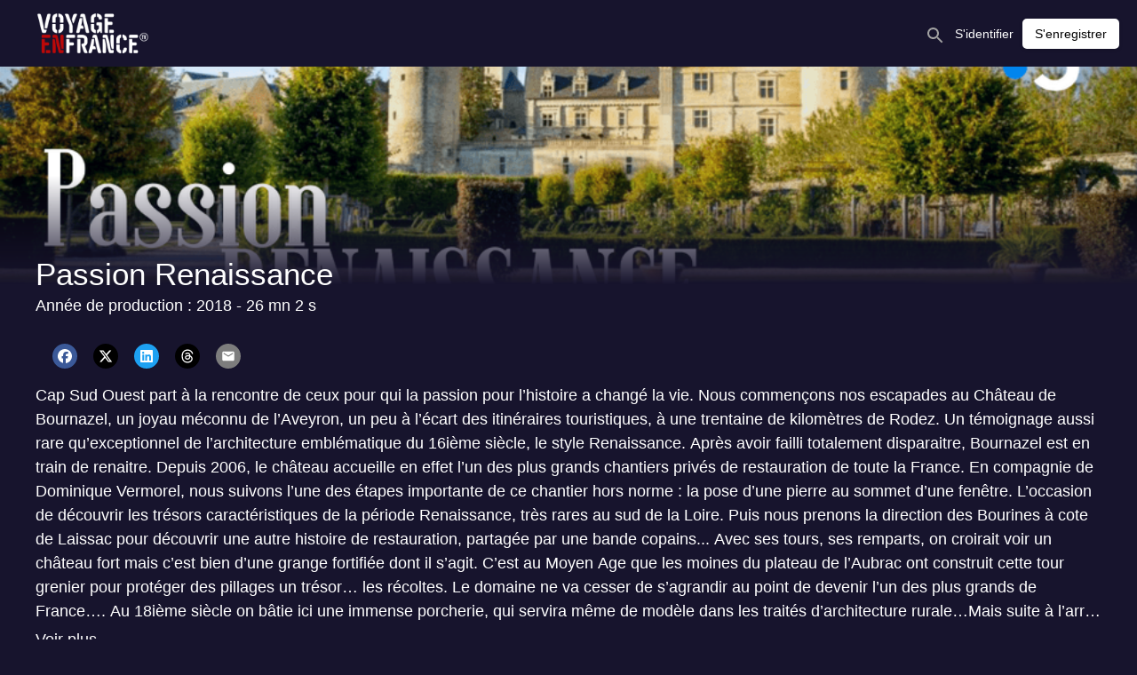

--- FILE ---
content_type: text/html
request_url: https://www.voyageenfrance.tv/content/passion-renaissance
body_size: 51824
content:
<!doctype html>
<html lang="fr">
  <head>
    <meta charset="utf-8" />
    <meta name="viewport"           content="width=device-width,initial-scale=1.0" />
    <meta property="og:type"        content="article" />
    <meta name="google" value="notranslate" />
    
    <link rel="icon" href="https://production.content.okast.tv/c8da31b9-4185-4843-9635-d45dab43e345/storefront_projects/153effbb-98cf-4a18-8008-ca12a7777acc/favicon.9EEA4CDD787F9793967E2A3570641E4F866BFA879CFF4C6DC5AB8EB71C3C8679.fr.png">
    <title>Passion Renaissance</title>
<link rel="canonical" href="https://www.voyageenfrance.tv/content/passion-renaissance" />
<meta name="description" content="Cap Sud Ouest : Passion Renaissance" />
<meta property="og:url" content="https://www.voyageenfrance.tv/content/passion-renaissance" />
<meta property="og:title" content="Passion Renaissance" />
<meta property="og:description" content="Cap Sud Ouest : Passion Renaissance" />
<meta property="og:image" content="https://production.content.okast.tv/c8da31b9-4185-4843-9635-d45dab43e345/medias/e1536850-d7ca-4d61-853d-1541cda87343/default_fr_2024.11.26_15.47.44/original.png" />
<meta property="og:image:url" content="https://production.content.okast.tv/c8da31b9-4185-4843-9635-d45dab43e345/medias/e1536850-d7ca-4d61-853d-1541cda87343/default_fr_2024.11.26_15.47.44/original.png" />
<meta property="og:image:secure_url" content="https://production.content.okast.tv/c8da31b9-4185-4843-9635-d45dab43e345/medias/e1536850-d7ca-4d61-853d-1541cda87343/default_fr_2024.11.26_15.47.44/original.png" />
<meta name="twitter:card" content="summary" />
<meta name="twitter:title" content="Passion Renaissance" />
<meta name="twitter:description" content="Cap Sud Ouest : Passion Renaissance" />
<meta name="twitter:image" content="https://production.content.okast.tv/c8da31b9-4185-4843-9635-d45dab43e345/medias/e1536850-d7ca-4d61-853d-1541cda87343/default_fr_2024.11.26_15.47.44/original.png" />

    
    
    <style>
      html, body { margin: 0; padding: 0; }
      #app-loader {
        width: 100%;
        height: 100%;
        background-color: #17142D;
        position: absolute;
        display: flex;
        align-items: center;
        justify-content: center;
        z-index: 10000;
      }
    </style>
  </head>
  
  <!-- Google Tag Manager -->
  <script>(function(w,d,s,l,i){w[l]=w[l]||[];w[l].push({'gtm.start':
  new Date().getTime(),event:'gtm.js'});var f=d.getElementsByTagName(s)[0],
  j=d.createElement(s),dl=l!='dataLayer'?'&l='+l:'';j.async=true;j.src=
  'https://www.googletagmanager.com/gtm.js?id='+i+dl;f.parentNode.insertBefore(j,f);
  })(window,document,'script','dataLayer','G-XG4FQGNQQ9');</script>
  <!-- End Google Tag Manager -->
  
  <body>
    <script>
      var base_url='https://www.voyageenfrance.tv'
      var public_site=true
      var organization_uuid='4adb3561-11ae-4e85-97b4-95a51a4741ca'
      var project_uuid='153effbb-98cf-4a18-8008-ca12a7777acc'
      var redirect_url=''
      var site_architecture={"allow_multiple_playlists":false,"allow_upnext":false,"app_ids":{"android":null,"ios":null},"components":{"casting_page":[{"params":{"ratio":"round"},"type":"image_format","uuid":"92ab7ce7-811e-4005-ba1a-e233035be3d7"},{"params":{"content_types":"related_contents_as_director","content_uuid":"related_contents_as_director","display_dialog":true,"display_item_title":false,"display_title":true,"ratio":"carre"},"type":"mosaic","uuid":"849d1b6d-c843-42ce-bf01-670f939c42c9"},{"params":{"content_types":"related_contents_as_sale","content_uuid":"related_contents_as_sale","display_dialog":true,"display_item_title":false,"display_title":true,"ratio":"carre"},"type":"mosaic","uuid":"7ef7153a-e372-4c59-b0a4-96b2e743f1d3"},{"params":{"content_types":"related_contents_as_actor","content_uuid":"related_contents_as_actor","display_dialog":true,"display_item_title":false,"display_title":true,"ratio":"carre"},"type":"mosaic","uuid":"963ba818-d78a-424c-8db5-8cfbb4c809de"},{"params":{"content_types":"related_contents_as_producer","content_uuid":"related_contents_as_producer","display_dialog":true,"display_item_title":false,"display_title":true,"ratio":"carre"},"type":"mosaic","uuid":"5f3a87a8-d0cf-41e4-a652-3e70219a42a2"},{"params":{"content_types":"related_contents_as_contact","content_uuid":"related_contents_as_contact","display_dialog":true,"display_item_title":false,"display_title":true,"ratio":"carre"},"type":"mosaic","uuid":"3f548ba2-cc4f-442e-b16a-8da696c46810"},{"params":{"content_types":"related_contents_as_author","content_uuid":"related_contents_as_author","display_dialog":true,"display_item_title":false,"display_title":true,"ratio":"carre"},"type":"mosaic","uuid":"17b5ed13-e2d0-469c-8cfb-0f8f92c43c60"}],"content_page":[{"params":{"content_types":"similar_contents","content_uuid":"similar_contents","arrows_on_hover":true,"circular":true,"component_per_slides":5,"display_arrows":true,"display_dialog":true,"display_item_title":false,"display_title":true,"hasSidePreviews":true,"ratio":"169"},"type":"carousel","uuid":"67c7aa31-2253-48a8-867d-326519a729f6"},{"params":{"content_types":"collections_contents","content_uuid":"collections_contents","arrows_on_hover":true,"circular":true,"component_per_slides":6,"display_arrows":false,"display_dialog":true,"display_item_title":false,"display_title":true,"hasSidePreviews":false,"ratio":"169"},"type":"carousel","uuid":"59ef09af-7f99-4031-97c2-5633889af701"},{"params":{"ratio":"166"},"type":"image_format","uuid":"faf86103-39e6-4f0e-b212-e92592a03651"},{"params":{"display_custom_id":false,"share_facebook":true,"share_linkedin":true,"share_mail":true,"share_threads":true,"share_twitter":true},"type":"share","uuid":"946f7102-34a8-4093-8460-2dbd27cb980f"}],"footer":[{"params":{"data":[]},"type":"page_links","uuid":"7a99305d-256e-497d-86cb-8b5bc7088692"},{"params":{},"type":"lang","uuid":"39a30ed7-7d5e-4873-82c4-1ada7ad6b5d2"},{"params":{},"type":"text"},{"params":{"data":[]},"type":"social_links","uuid":"ec64804d-f2ab-4d89-9f98-0f4157957b0d"}],"header":[{"params":{},"type":"logo","uuid":"c98406a9-f705-4bd9-a6fa-16b0c486a536"},{"params":{},"type":"user","uuid":"ce5191cf-571a-41f7-bd89-e88b97760e1e"}],"home_page":[{"params":{"content_types":"smartlist","content_uuid":"6a1f7303-88fd-4b97-91f6-2a40113bf5d4","arrows_on_hover":true,"autoplay":true,"button_horizontal_position":"right","button_vertical_position":"bottom","circular":true,"component_per_slides":1,"display_arrows":false,"display_button":false,"display_dialog":false,"display_item_title":false,"display_order":{"enabled":true,"order":"updated_date"},"display_title":false,"hasSidePreviews":false,"interval":3000,"ratio":"166","row":"single"},"type":"carousel","uuid":"41526582-0644-49cb-b119-075a337be011"},{"params":{"content_types":"smartlist","content_uuid":"f3736695-163c-416e-b070-d68002a1bf48","arrows_on_hover":true,"autoplay":false,"circular":true,"component_per_slides":6,"display_arrows":true,"display_dialog":true,"display_item_title":false,"display_title":true,"hasSidePreviews":true,"interval":1000,"ratio":"169"},"type":"carousel","uuid":"430b38c4-8881-4319-bac0-c6b756194323"},{"params":{"content_types":"smartlist","content_uuid":"2006a1ce-d61a-4191-807c-6e9dc213baed","arrows_on_hover":true,"autoplay":false,"circular":true,"component_per_slides":4,"display_arrows":true,"display_button":false,"display_dialog":true,"display_item_title":false,"display_title":true,"hasSidePreviews":true,"interval":1000,"ratio":"169"},"type":"carousel","uuid":"2c460625-75a5-44ca-973d-5f813b1e326b"},{"params":{"content_types":"smartlist","content_uuid":"8e451275-4bcc-4ea5-8129-6e1c76967095","arrows_on_hover":true,"autoplay":false,"circular":true,"component_per_slides":6,"display_arrows":true,"display_button":false,"display_dialog":true,"display_item_title":false,"display_order":{"enabled":true,"order":"updated_date"},"display_title":true,"hasSidePreviews":true,"interval":1000,"ratio":"169"},"type":"carousel","uuid":"8ece04c3-a365-4fc4-9b34-fd4d44ef9d15"},{"params":{"content_types":"smartlist","content_uuid":"9d23eff4-b2cc-498b-b649-f7058caa0d85","arrows_on_hover":true,"autoplay":false,"circular":true,"component_per_slides":3,"display_arrows":true,"display_button":false,"display_dialog":true,"display_item_title":false,"display_title":true,"hasSidePreviews":true,"interval":1000,"ratio":"166"},"type":"carousel","uuid":"5729e035-61fe-42b6-8ad8-2c211fb18db2"},{"params":{"content_types":"smartlist","content_uuid":"8deae819-7752-4841-8cf2-b1afea0c5fe7","arrows_on_hover":true,"autoplay":false,"circular":true,"component_per_slides":4,"display_arrows":true,"display_description":false,"display_dialog":true,"display_item_title":false,"display_title":true,"hasSidePreviews":true,"interval":1000,"ratio":"169","row":"double","themeId":null},"type":"carousel","uuid":"fff5661e-c89d-4448-b775-ca463d0d42d5"},{"params":{"content_types":"smartlist","content_uuid":"d46a5338-a9a3-4b95-b429-651105558576","arrows_on_hover":true,"autoplay":false,"circular":true,"component_per_slides":4,"display_arrows":true,"display_button":false,"display_dialog":true,"display_item_title":false,"display_title":true,"hasSidePreviews":true,"interval":1000,"ratio":"169"},"type":"carousel","uuid":"ac9e7b58-330d-4c24-9249-8217679f345a"},{"params":{"content_types":"smartlist","content_uuid":"0a930d22-650e-45b2-a720-a480921d2113","arrows_on_hover":true,"autoplay":false,"circular":true,"component_per_slides":8,"display_arrows":true,"display_button":false,"display_dialog":true,"display_item_title":false,"display_title":true,"hasSidePreviews":true,"interval":1000,"ratio":"169"},"type":"carousel","uuid":"161efe28-bc6a-448e-8755-7ed56f3c4d72"},{"params":{"content_types":"smartlist","content_uuid":"57980258-4041-49ec-a0c6-3efcf4cdf345","arrows_on_hover":true,"autoplay":false,"circular":true,"component_per_slides":5,"display_arrows":true,"display_button":false,"display_dialog":true,"display_item_title":false,"display_title":true,"hasSidePreviews":true,"interval":1000,"ratio":"169"},"type":"carousel","uuid":"22fccf3b-ff9a-43e9-a506-b1fa305468a0"},{"params":{"content_types":"smartlist","content_uuid":"c8da2ace-528d-4010-a456-d45605e59223","arrows_on_hover":true,"circular":true,"component_per_slides":4,"display_arrows":true,"display_button":false,"display_dialog":true,"display_item_title":false,"display_title":true,"hasSidePreviews":true,"ratio":"169"},"type":"carousel","uuid":"97afee57-7351-4e13-9799-1e46cce55400"},{"params":{"content_types":"smartlist","content_uuid":"94a20cf4-d982-4fb8-af6f-4a712a890be6","arrows_on_hover":true,"autoplay":false,"circular":true,"component_per_slides":4,"display_arrows":true,"display_button":false,"display_dialog":true,"display_item_title":false,"display_title":true,"hasSidePreviews":true,"interval":1000,"ratio":"169"},"type":"carousel","uuid":"8be3237c-047d-478c-be1c-6ddaf5350e47"},{"params":{"content_types":"smartlist","content_uuid":"ab0fddeb-916d-40ab-bd59-c266386d01e7","arrows_on_hover":true,"autoplay":false,"circular":true,"component_per_slides":5,"display_arrows":true,"display_button":false,"display_dialog":true,"display_item_title":false,"display_title":true,"hasSidePreviews":true,"interval":1000,"ratio":"34"},"type":"carousel","uuid":"e3d76997-53f0-4cdd-8455-3922079513eb"},{"params":{"content_types":"smartlist","content_uuid":"45f5e927-32fa-4860-9d94-7a99cc30714a","arrows_on_hover":true,"circular":true,"component_per_slides":5,"display_arrows":true,"display_button":false,"display_dialog":true,"display_item_title":false,"display_title":true,"hasSidePreviews":true,"ratio":"169"},"type":"carousel","uuid":"11107769-54ce-43b0-9a16-89d025fa8f16"},{"params":{"content_types":"smartlist","content_uuid":"bfd45126-0935-43be-9ae1-026876a3de85","arrows_on_hover":true,"autoplay":false,"circular":true,"component_per_slides":4,"display_arrows":true,"display_button":false,"display_dialog":true,"display_item_title":false,"display_title":true,"hasSidePreviews":true,"interval":1000,"ratio":"169"},"type":"carousel","uuid":"ecdd64c8-3e7b-4a7d-9256-7cf86f743295"},{"params":{"content_types":"smartlist","content_uuid":"f35d1fc6-e196-4a45-bc68-cd4afcac047d","arrows_on_hover":true,"autoplay":false,"circular":true,"component_per_slides":4,"display_arrows":true,"display_button":false,"display_dialog":true,"display_item_title":false,"display_title":true,"hasSidePreviews":true,"interval":1000,"ratio":"169"},"type":"carousel","uuid":"2f5046ef-cfdd-41a1-8361-ab3f9606988c"},{"params":{"content_types":"smartlist","content_uuid":"eb4523d1-aee5-4fe1-a4a3-e02a201c1d3c","arrows_on_hover":true,"autoplay":false,"circular":true,"component_per_slides":6,"display_arrows":true,"display_dialog":true,"display_item_title":false,"display_title":true,"hasSidePreviews":true,"interval":1000,"ratio":"169","themeId":null},"type":"carousel","uuid":"7bd5dd30-5ba8-4265-a841-e4c5e1a907ed"},{"params":{"content_types":"smartlist","content_uuid":"86b2d60a-821a-4036-9386-8db6d4167e60","arrows_on_hover":true,"autoplay":false,"circular":true,"component_per_slides":6,"display_arrows":true,"display_dialog":true,"display_item_title":false,"display_title":true,"hasSidePreviews":true,"interval":1000,"ratio":"169"},"type":"carousel","uuid":"58fc492c-ea87-4f63-9208-2b806688ec97"},{"params":{"content_types":"smartlist","content_uuid":"3201b03e-2e1b-42d1-9c52-a8d8e63f5575","arrows_on_hover":true,"autoplay":false,"circular":true,"component_per_slides":3,"display_arrows":true,"display_button":false,"display_dialog":true,"display_item_title":false,"display_title":true,"hasSidePreviews":true,"interval":1000,"ratio":"166"},"type":"carousel","uuid":"22be9d8b-30cc-4ab4-beb0-f49cbc900725"},{"params":{"content_types":"smartlist","content_uuid":"4d69f3b9-b9b5-435b-a262-7a8fbfc0ad6c","arrows_on_hover":true,"autoplay":false,"circular":true,"component_per_slides":5,"display_arrows":true,"display_button":false,"display_dialog":true,"display_item_title":false,"display_title":true,"hasSidePreviews":true,"interval":1000,"ratio":"carre"},"type":"carousel","uuid":"a100de68-4657-4d8d-90c4-fe1bff5e14e4"},{"params":{"content_types":"smartlist","content_uuid":"09181b6a-5ff2-4022-8d42-3e5b6d9e5c92","arrows_on_hover":true,"autoplay":false,"circular":true,"component_per_slides":5,"display_arrows":true,"display_button":false,"display_dialog":true,"display_item_title":false,"display_title":true,"hasSidePreviews":true,"interval":1000,"ratio":"carre"},"type":"carousel","uuid":"fe41d501-a4ee-41be-810d-a0111778d877"},{"params":{"content_types":"smartlist","content_uuid":"bd854705-f61e-4544-9a1d-f4e37c3c4326","arrows_on_hover":true,"autoplay":false,"circular":true,"component_per_slides":5,"display_arrows":true,"display_button":false,"display_dialog":true,"display_item_title":false,"display_title":true,"hasSidePreviews":true,"interval":1000,"ratio":"169"},"type":"carousel","uuid":"4c16dcde-3634-4d0e-a0f7-fefddb182179"},{"params":{"content_types":"smartlist","content_uuid":"eae22e67-cef9-4605-9480-b0c3a77b6d76","arrows_on_hover":true,"autoplay":false,"circular":true,"component_per_slides":4,"display_arrows":true,"display_button":false,"display_dialog":true,"display_item_title":false,"display_title":true,"hasSidePreviews":true,"interval":1000,"ratio":"169"},"type":"carousel","uuid":"3d71257b-44d3-47f8-8c57-a40b9107033b"},{"params":{"content_types":"smartlist","content_uuid":"d568d0ad-0645-4b3f-981f-fcfda089299c","arrows_on_hover":true,"autoplay":false,"circular":true,"component_per_slides":3,"display_arrows":true,"display_button":false,"display_dialog":true,"display_item_title":false,"display_title":true,"hasSidePreviews":true,"interval":1000,"ratio":"169"},"type":"carousel","uuid":"989c6a5b-ea69-413f-8821-93c702314703"},{"params":{"content_types":"smartlist","content_uuid":"a4e46e95-1c2e-417c-95d3-6aee8bfc70e0","arrows_on_hover":true,"autoplay":false,"circular":true,"component_per_slides":3,"display_arrows":true,"display_button":false,"display_dialog":true,"display_item_title":false,"display_order":{"enabled":true,"order":"random_display"},"display_title":true,"hasSidePreviews":true,"interval":1000,"ratio":"166"},"type":"carousel","uuid":"5fa7a226-4522-421b-a9d1-5322097ba3e3"},{"params":{"content_types":"smartlist","content_uuid":"79b7b841-a695-4cfc-a7e9-7dc6709b8dd4","arrows_on_hover":true,"autoplay":false,"circular":true,"component_per_slides":4,"display_arrows":true,"display_button":false,"display_dialog":true,"display_item_title":false,"display_title":true,"hasSidePreviews":true,"interval":1000,"ratio":"169"},"type":"carousel","uuid":"00facf32-8384-470e-9508-bbd9a446f3a6"},{"params":{"content_types":"smartlist","content_uuid":"30803ab1-eea0-4670-b75b-bdd10b45dd83","arrows_on_hover":true,"autoplay":false,"circular":true,"component_per_slides":4,"display_arrows":true,"display_button":false,"display_dialog":true,"display_item_title":false,"display_title":true,"hasSidePreviews":true,"interval":1000,"ratio":"169"},"type":"carousel","uuid":"0526b56d-326a-44fe-af62-4997866df2c8"},{"params":{"content_types":"smartlist","content_uuid":"425d8739-15f5-4f3a-b320-8558b048d175","arrows_on_hover":true,"autoplay":false,"circular":true,"component_per_slides":6,"display_arrows":true,"display_dialog":true,"display_item_title":false,"display_title":true,"hasSidePreviews":true,"interval":1000,"ratio":"169","themeId":null},"type":"carousel","uuid":"27d458ce-645c-49f9-ac2e-b7e78d981d72"},{"params":{"content_types":"smartlist","content_uuid":"144e37c4-97a5-46f4-8b29-4a2648196815","arrows_on_hover":true,"autoplay":false,"circular":true,"component_per_slides":3,"display_arrows":true,"display_button":false,"display_dialog":true,"display_item_title":false,"display_title":true,"hasSidePreviews":true,"interval":1000,"ratio":"169"},"type":"carousel","uuid":"edcf5d94-b76f-4586-b499-9c09d715312e"},{"params":{"content_types":"smartlist","content_uuid":"98b2a3ed-13e9-4062-8846-7ea919c2cf85","arrows_on_hover":true,"autoplay":false,"circular":true,"component_per_slides":4,"display_arrows":true,"display_button":false,"display_dialog":true,"display_item_title":false,"display_title":true,"hasSidePreviews":true,"interval":1000,"ratio":"169"},"type":"carousel","uuid":"0d9aeddf-9800-4fff-b0c0-2883a15c1b5c"},{"params":{"content_types":"smartlist","content_uuid":"28f331ef-269b-474f-8837-17b25d7c66ef","arrows_on_hover":true,"circular":true,"component_per_slides":2,"display_arrows":true,"display_button":false,"display_dialog":true,"display_item_title":false,"display_title":true,"hasSidePreviews":true,"ratio":"166"},"type":"carousel","uuid":"b866cab5-2f49-4fae-aa4e-502865cddcaa"},{"params":{"content_types":"smartlist","content_uuid":"1bf3514f-e7bb-42e8-9f84-5dac4f27659f","arrows_on_hover":true,"autoplay":false,"circular":true,"component_per_slides":5,"display_arrows":true,"display_button":false,"display_dialog":true,"display_item_title":false,"display_title":true,"hasSidePreviews":true,"interval":1000,"ratio":"169"},"type":"carousel","uuid":"0411d477-2cf7-4e0f-98e0-59861416adcd"},{"params":{"content_types":"smartlist","content_uuid":"30407ef3-2c80-46ea-812e-36633b79aff6","arrows_on_hover":true,"autoplay":false,"circular":true,"component_per_slides":6,"display_arrows":true,"display_dialog":true,"display_item_title":false,"display_title":true,"hasSidePreviews":true,"interval":1000,"ratio":"carre"},"type":"carousel","uuid":"5a2488b1-6a3e-487a-915c-85dcc6912943"},{"params":{"content_types":"smartlist","content_uuid":"90b50937-ad59-440e-ae54-161ee03e631e","arrows_on_hover":true,"autoplay":false,"circular":true,"component_per_slides":4,"display_arrows":true,"display_button":false,"display_dialog":true,"display_item_title":false,"display_order":{"enabled":true,"order":"random_display"},"display_title":true,"hasSidePreviews":true,"interval":1000,"ratio":"169"},"type":"carousel","uuid":"b9e494a7-61aa-45fa-8249-625e52caa164"},{"params":{"content_types":"smartlist","content_uuid":"bfe6c736-f3ac-4072-9be1-15d34e32ee99","arrows_on_hover":true,"autoplay":false,"circular":true,"component_per_slides":3,"display_arrows":true,"display_button":false,"display_dialog":true,"display_item_title":false,"display_title":true,"hasSidePreviews":true,"interval":1000,"ratio":"169"},"type":"carousel","uuid":"dddf6970-bf1b-4425-930e-94f06ad46892"},{"params":{"content_types":"smartlist","content_uuid":"262f0286-4a65-4291-a55c-9d2c08c35f31","arrows_on_hover":true,"autoplay":false,"circular":true,"component_per_slides":4,"display_arrows":true,"display_button":false,"display_dialog":true,"display_item_title":false,"display_title":true,"hasSidePreviews":true,"interval":1000,"ratio":"169"},"type":"carousel","uuid":"c18a18cf-aa77-41d2-8d16-a82e0dd3267b"},{"params":{"content_types":"smartlist","content_uuid":"0dbee5df-1a22-42e7-a1b7-a1d5cd3bfb02","arrows_on_hover":true,"autoplay":false,"circular":true,"component_per_slides":5,"display_arrows":true,"display_button":false,"display_dialog":true,"display_item_title":false,"display_order":{"enabled":true,"order":"alphabetical"},"display_title":true,"hasSidePreviews":true,"interval":1000,"ratio":"169"},"type":"carousel","uuid":"bb6b7a25-fea0-4d25-87ab-9d7e05b7b0fe"},{"params":{"content_types":"smartlist","content_uuid":"7274e015-28e1-40b9-b1b6-f5bf5a492e9f","arrows_on_hover":true,"autoplay":false,"circular":true,"component_per_slides":4,"display_arrows":true,"display_button":false,"display_dialog":true,"display_item_title":false,"display_title":true,"hasSidePreviews":true,"interval":1000,"ratio":"169"},"type":"carousel","uuid":"7a9e3b0c-0676-42e6-8c72-6e855e4ab6b8"},{"params":{"content_types":"smartlist","content_uuid":"48a9439e-84dd-4a7f-b3cf-d73063f86c08","arrows_on_hover":true,"autoplay":false,"circular":true,"component_per_slides":4,"display_arrows":true,"display_button":false,"display_dialog":true,"display_item_title":false,"display_title":true,"hasSidePreviews":true,"interval":1000,"ratio":"169"},"type":"carousel","uuid":"58063839-063d-41c9-8300-4ec28291f04d"},{"params":{"content_types":"smartlist","content_uuid":"df33ad6b-e481-40b0-a1fc-18e1067c7453","arrows_on_hover":true,"autoplay":false,"circular":true,"component_per_slides":5,"display_arrows":true,"display_button":false,"display_dialog":true,"display_item_title":false,"display_title":true,"hasSidePreviews":true,"interval":1000,"ratio":"carre"},"type":"carousel","uuid":"9a60495c-7d8d-4c98-90be-16628c6e4a36"},{"params":{"content_types":"smartlist","content_uuid":"a6238407-a60b-4058-9ed9-1f043ef5a270","arrows_on_hover":true,"autoplay":false,"circular":true,"component_per_slides":4,"display_arrows":true,"display_button":false,"display_dialog":true,"display_item_title":false,"display_title":true,"hasSidePreviews":true,"interval":1000,"ratio":"169"},"type":"carousel","uuid":"6b5681c0-faea-4f03-8d5b-592531a4c60e"},{"params":{"content_types":"smartlist","content_uuid":"fbcd6784-4d9e-4270-8c7a-a9154339a5a4","arrows_on_hover":true,"autoplay":false,"circular":true,"component_per_slides":4,"display_arrows":true,"display_button":false,"display_dialog":true,"display_item_title":false,"display_title":true,"hasSidePreviews":true,"interval":1000,"ratio":"169"},"type":"carousel","uuid":"e4cdf5b6-12e5-4732-a659-80e5a64e8f20"},{"params":{"content_types":"smartlist","content_uuid":"4536a385-f485-4d9f-b19d-a616615180db","arrows_on_hover":true,"autoplay":false,"circular":true,"component_per_slides":6,"display_arrows":true,"display_button":false,"display_dialog":true,"display_item_title":false,"display_title":true,"hasSidePreviews":true,"interval":1000,"ratio":"169"},"type":"carousel","uuid":"65d225c5-f4ee-4a25-b416-d4e59fcf422d"},{"params":{"content_types":"smartlist","content_uuid":"4966ab25-525e-47e2-8fa6-453a848c9e22","arrows_on_hover":true,"autoplay":false,"circular":true,"component_per_slides":4,"display_arrows":true,"display_button":false,"display_dialog":true,"display_item_title":false,"display_title":true,"hasSidePreviews":true,"interval":1000,"ratio":"169"},"type":"carousel","uuid":"456d62a4-9afa-4738-8754-d76dbc89cf4a"},{"params":{"content_types":"my_list","content_uuid":"my_list","display_dialog":true,"display_item_title":false,"display_title":true,"ratio":"169"},"type":"mosaic","uuid":"74a6a4e3-7aa1-4a7a-b652-f42790f15c71"},{"params":{"content_types":"smartlist","content_uuid":"e228d0f7-7cdd-4555-9849-759896dd326c","arrows_on_hover":true,"circular":true,"component_per_slides":10,"display_arrows":true,"display_button":false,"display_dialog":true,"display_item_title":false,"display_title":false,"hasSidePreviews":true,"ratio":"carre"},"type":"carousel","uuid":"eeb7ff3f-aca4-4f32-8ae3-b2116e70d1a9"}],"my_videos_page":[{"params":{"content_types":"purchases","content_uuid":"purchases","display_dialog":true,"display_item_title":false,"display_title":true},"type":"mosaic","uuid":"a4a622d0-3ae8-44d4-a080-aa8b2738fcaa"}],"search_page":[{"params":{"content_types":"search_fast","content_uuid":"search_fast","display_dialog":true,"display_item_title":false,"display_title":true,"ratio":"166"},"type":"mosaic","uuid":"daa07625-97bd-44ed-bc5b-82fd79e6d188"},{"params":{"content_types":"search_media","content_uuid":"search_media","display_dialog":true,"display_item_title":false,"display_title":true,"ratio":"169"},"type":"mosaic","uuid":"af1275e5-7815-4fcb-b673-f731c5c14c29"},{"params":{"content_types":"search_smartlist","content_uuid":"search_smartlist","display_dialog":true,"display_item_title":false,"display_title":true,"ratio":"169"},"type":"mosaic","uuid":"3c9fabbd-b164-48a3-86e6-ed2f015c1b49"},{"params":{"content_types":"search_casting","content_uuid":"search_casting","display_dialog":false,"display_item_title":true,"display_title":true,"ratio":"carre"},"type":"mosaic","uuid":"32954814-dba6-47a7-af8a-44bbfcb767ba"},{"params":{"content_types":"user_recommendation","content_uuid":"user_recommendation","display_dialog":true,"display_item_title":false,"display_title":true,"ratio":"169"},"type":"mosaic","uuid":"889bd475-9754-4a9b-ad90-d21ce51eff1d"}],"smartlist_page":[{"params":{"ratio":"166"},"type":"image_format","uuid":"a9dd16c1-9082-457f-aeee-92ae4383eb55"},{"params":{"arrows_on_hover":true,"circular":true,"component_per_slides":4,"display_arrows":true,"display_button":false,"display_dialog":true,"display_item_title":false,"display_title":true,"hasSidePreviews":true,"opts_individual_carousel":{"component_per_slides":4},"ratio":"169"},"type":"carousel","uuid":"e23498f7-6de3-48e0-8d5e-7b6e5b1e36a2"},{"params":{"display_custom_id":true,"share_facebook":true,"share_linkedin":true,"share_mail":true,"share_threads":false,"share_twitter":true},"type":"share","uuid":"3ab74abf-2645-43c8-b26d-89ef6726c3fe"}]},"locales":{},"pages":[{"components":[{"params":{"content_types":"smartlist","content_uuid":"6a1f7303-88fd-4b97-91f6-2a40113bf5d4","arrows_on_hover":true,"autoplay":true,"button_horizontal_position":"right","button_vertical_position":"bottom","circular":true,"component_per_slides":1,"display_arrows":false,"display_button":false,"display_dialog":false,"display_item_title":false,"display_order":{"enabled":true,"order":"updated_date"},"display_title":false,"hasSidePreviews":false,"interval":3000,"ratio":"166","row":"single"},"type":"carousel","uuid":"41526582-0644-49cb-b119-075a337be011"},{"params":{"content_types":"smartlist","content_uuid":"f3736695-163c-416e-b070-d68002a1bf48","arrows_on_hover":true,"autoplay":false,"circular":true,"component_per_slides":6,"display_arrows":true,"display_dialog":true,"display_item_title":false,"display_title":true,"hasSidePreviews":true,"interval":1000,"ratio":"169"},"type":"carousel","uuid":"430b38c4-8881-4319-bac0-c6b756194323"},{"params":{"content_types":"smartlist","content_uuid":"2006a1ce-d61a-4191-807c-6e9dc213baed","arrows_on_hover":true,"autoplay":false,"circular":true,"component_per_slides":4,"display_arrows":true,"display_button":false,"display_dialog":true,"display_item_title":false,"display_title":true,"hasSidePreviews":true,"interval":1000,"ratio":"169"},"type":"carousel","uuid":"2c460625-75a5-44ca-973d-5f813b1e326b"},{"params":{"content_types":"smartlist","content_uuid":"8e451275-4bcc-4ea5-8129-6e1c76967095","arrows_on_hover":true,"autoplay":false,"circular":true,"component_per_slides":6,"display_arrows":true,"display_button":false,"display_dialog":true,"display_item_title":false,"display_order":{"enabled":true,"order":"updated_date"},"display_title":true,"hasSidePreviews":true,"interval":1000,"ratio":"169"},"type":"carousel","uuid":"8ece04c3-a365-4fc4-9b34-fd4d44ef9d15"},{"params":{"content_types":"smartlist","content_uuid":"9d23eff4-b2cc-498b-b649-f7058caa0d85","arrows_on_hover":true,"autoplay":false,"circular":true,"component_per_slides":3,"display_arrows":true,"display_button":false,"display_dialog":true,"display_item_title":false,"display_title":true,"hasSidePreviews":true,"interval":1000,"ratio":"166"},"type":"carousel","uuid":"5729e035-61fe-42b6-8ad8-2c211fb18db2"},{"params":{"content_types":"smartlist","content_uuid":"8deae819-7752-4841-8cf2-b1afea0c5fe7","arrows_on_hover":true,"autoplay":false,"circular":true,"component_per_slides":4,"display_arrows":true,"display_description":false,"display_dialog":true,"display_item_title":false,"display_title":true,"hasSidePreviews":true,"interval":1000,"ratio":"169","row":"double","themeId":null},"type":"carousel","uuid":"fff5661e-c89d-4448-b775-ca463d0d42d5"},{"params":{"content_types":"smartlist","content_uuid":"d46a5338-a9a3-4b95-b429-651105558576","arrows_on_hover":true,"autoplay":false,"circular":true,"component_per_slides":4,"display_arrows":true,"display_button":false,"display_dialog":true,"display_item_title":false,"display_title":true,"hasSidePreviews":true,"interval":1000,"ratio":"169"},"type":"carousel","uuid":"ac9e7b58-330d-4c24-9249-8217679f345a"},{"params":{"content_types":"smartlist","content_uuid":"0a930d22-650e-45b2-a720-a480921d2113","arrows_on_hover":true,"autoplay":false,"circular":true,"component_per_slides":8,"display_arrows":true,"display_button":false,"display_dialog":true,"display_item_title":false,"display_title":true,"hasSidePreviews":true,"interval":1000,"ratio":"169"},"type":"carousel","uuid":"161efe28-bc6a-448e-8755-7ed56f3c4d72"},{"params":{"content_types":"smartlist","content_uuid":"57980258-4041-49ec-a0c6-3efcf4cdf345","arrows_on_hover":true,"autoplay":false,"circular":true,"component_per_slides":5,"display_arrows":true,"display_button":false,"display_dialog":true,"display_item_title":false,"display_title":true,"hasSidePreviews":true,"interval":1000,"ratio":"169"},"type":"carousel","uuid":"22fccf3b-ff9a-43e9-a506-b1fa305468a0"},{"params":{"content_types":"smartlist","content_uuid":"c8da2ace-528d-4010-a456-d45605e59223","arrows_on_hover":true,"circular":true,"component_per_slides":4,"display_arrows":true,"display_button":false,"display_dialog":true,"display_item_title":false,"display_title":true,"hasSidePreviews":true,"ratio":"169"},"type":"carousel","uuid":"97afee57-7351-4e13-9799-1e46cce55400"},{"params":{"content_types":"smartlist","content_uuid":"94a20cf4-d982-4fb8-af6f-4a712a890be6","arrows_on_hover":true,"autoplay":false,"circular":true,"component_per_slides":4,"display_arrows":true,"display_button":false,"display_dialog":true,"display_item_title":false,"display_title":true,"hasSidePreviews":true,"interval":1000,"ratio":"169"},"type":"carousel","uuid":"8be3237c-047d-478c-be1c-6ddaf5350e47"},{"params":{"content_types":"smartlist","content_uuid":"ab0fddeb-916d-40ab-bd59-c266386d01e7","arrows_on_hover":true,"autoplay":false,"circular":true,"component_per_slides":5,"display_arrows":true,"display_button":false,"display_dialog":true,"display_item_title":false,"display_title":true,"hasSidePreviews":true,"interval":1000,"ratio":"34"},"type":"carousel","uuid":"e3d76997-53f0-4cdd-8455-3922079513eb"},{"params":{"content_types":"smartlist","content_uuid":"45f5e927-32fa-4860-9d94-7a99cc30714a","arrows_on_hover":true,"circular":true,"component_per_slides":5,"display_arrows":true,"display_button":false,"display_dialog":true,"display_item_title":false,"display_title":true,"hasSidePreviews":true,"ratio":"169"},"type":"carousel","uuid":"11107769-54ce-43b0-9a16-89d025fa8f16"},{"params":{"content_types":"smartlist","content_uuid":"bfd45126-0935-43be-9ae1-026876a3de85","arrows_on_hover":true,"autoplay":false,"circular":true,"component_per_slides":4,"display_arrows":true,"display_button":false,"display_dialog":true,"display_item_title":false,"display_title":true,"hasSidePreviews":true,"interval":1000,"ratio":"169"},"type":"carousel","uuid":"ecdd64c8-3e7b-4a7d-9256-7cf86f743295"},{"params":{"content_types":"smartlist","content_uuid":"f35d1fc6-e196-4a45-bc68-cd4afcac047d","arrows_on_hover":true,"autoplay":false,"circular":true,"component_per_slides":4,"display_arrows":true,"display_button":false,"display_dialog":true,"display_item_title":false,"display_title":true,"hasSidePreviews":true,"interval":1000,"ratio":"169"},"type":"carousel","uuid":"2f5046ef-cfdd-41a1-8361-ab3f9606988c"},{"params":{"content_types":"smartlist","content_uuid":"eb4523d1-aee5-4fe1-a4a3-e02a201c1d3c","arrows_on_hover":true,"autoplay":false,"circular":true,"component_per_slides":6,"display_arrows":true,"display_dialog":true,"display_item_title":false,"display_title":true,"hasSidePreviews":true,"interval":1000,"ratio":"169","themeId":null},"type":"carousel","uuid":"7bd5dd30-5ba8-4265-a841-e4c5e1a907ed"},{"params":{"content_types":"smartlist","content_uuid":"86b2d60a-821a-4036-9386-8db6d4167e60","arrows_on_hover":true,"autoplay":false,"circular":true,"component_per_slides":6,"display_arrows":true,"display_dialog":true,"display_item_title":false,"display_title":true,"hasSidePreviews":true,"interval":1000,"ratio":"169"},"type":"carousel","uuid":"58fc492c-ea87-4f63-9208-2b806688ec97"},{"params":{"content_types":"smartlist","content_uuid":"3201b03e-2e1b-42d1-9c52-a8d8e63f5575","arrows_on_hover":true,"autoplay":false,"circular":true,"component_per_slides":3,"display_arrows":true,"display_button":false,"display_dialog":true,"display_item_title":false,"display_title":true,"hasSidePreviews":true,"interval":1000,"ratio":"166"},"type":"carousel","uuid":"22be9d8b-30cc-4ab4-beb0-f49cbc900725"},{"params":{"content_types":"smartlist","content_uuid":"4d69f3b9-b9b5-435b-a262-7a8fbfc0ad6c","arrows_on_hover":true,"autoplay":false,"circular":true,"component_per_slides":5,"display_arrows":true,"display_button":false,"display_dialog":true,"display_item_title":false,"display_title":true,"hasSidePreviews":true,"interval":1000,"ratio":"carre"},"type":"carousel","uuid":"a100de68-4657-4d8d-90c4-fe1bff5e14e4"},{"params":{"content_types":"smartlist","content_uuid":"09181b6a-5ff2-4022-8d42-3e5b6d9e5c92","arrows_on_hover":true,"autoplay":false,"circular":true,"component_per_slides":5,"display_arrows":true,"display_button":false,"display_dialog":true,"display_item_title":false,"display_title":true,"hasSidePreviews":true,"interval":1000,"ratio":"carre"},"type":"carousel","uuid":"fe41d501-a4ee-41be-810d-a0111778d877"},{"params":{"content_types":"smartlist","content_uuid":"bd854705-f61e-4544-9a1d-f4e37c3c4326","arrows_on_hover":true,"autoplay":false,"circular":true,"component_per_slides":5,"display_arrows":true,"display_button":false,"display_dialog":true,"display_item_title":false,"display_title":true,"hasSidePreviews":true,"interval":1000,"ratio":"169"},"type":"carousel","uuid":"4c16dcde-3634-4d0e-a0f7-fefddb182179"},{"params":{"content_types":"smartlist","content_uuid":"eae22e67-cef9-4605-9480-b0c3a77b6d76","arrows_on_hover":true,"autoplay":false,"circular":true,"component_per_slides":4,"display_arrows":true,"display_button":false,"display_dialog":true,"display_item_title":false,"display_title":true,"hasSidePreviews":true,"interval":1000,"ratio":"169"},"type":"carousel","uuid":"3d71257b-44d3-47f8-8c57-a40b9107033b"},{"params":{"content_types":"smartlist","content_uuid":"d568d0ad-0645-4b3f-981f-fcfda089299c","arrows_on_hover":true,"autoplay":false,"circular":true,"component_per_slides":3,"display_arrows":true,"display_button":false,"display_dialog":true,"display_item_title":false,"display_title":true,"hasSidePreviews":true,"interval":1000,"ratio":"169"},"type":"carousel","uuid":"989c6a5b-ea69-413f-8821-93c702314703"},{"params":{"content_types":"smartlist","content_uuid":"a4e46e95-1c2e-417c-95d3-6aee8bfc70e0","arrows_on_hover":true,"autoplay":false,"circular":true,"component_per_slides":3,"display_arrows":true,"display_button":false,"display_dialog":true,"display_item_title":false,"display_order":{"enabled":true,"order":"random_display"},"display_title":true,"hasSidePreviews":true,"interval":1000,"ratio":"166"},"type":"carousel","uuid":"5fa7a226-4522-421b-a9d1-5322097ba3e3"},{"params":{"content_types":"smartlist","content_uuid":"79b7b841-a695-4cfc-a7e9-7dc6709b8dd4","arrows_on_hover":true,"autoplay":false,"circular":true,"component_per_slides":4,"display_arrows":true,"display_button":false,"display_dialog":true,"display_item_title":false,"display_title":true,"hasSidePreviews":true,"interval":1000,"ratio":"169"},"type":"carousel","uuid":"00facf32-8384-470e-9508-bbd9a446f3a6"},{"params":{"content_types":"smartlist","content_uuid":"30803ab1-eea0-4670-b75b-bdd10b45dd83","arrows_on_hover":true,"autoplay":false,"circular":true,"component_per_slides":4,"display_arrows":true,"display_button":false,"display_dialog":true,"display_item_title":false,"display_title":true,"hasSidePreviews":true,"interval":1000,"ratio":"169"},"type":"carousel","uuid":"0526b56d-326a-44fe-af62-4997866df2c8"},{"params":{"content_types":"smartlist","content_uuid":"425d8739-15f5-4f3a-b320-8558b048d175","arrows_on_hover":true,"autoplay":false,"circular":true,"component_per_slides":6,"display_arrows":true,"display_dialog":true,"display_item_title":false,"display_title":true,"hasSidePreviews":true,"interval":1000,"ratio":"169","themeId":null},"type":"carousel","uuid":"27d458ce-645c-49f9-ac2e-b7e78d981d72"},{"params":{"content_types":"smartlist","content_uuid":"144e37c4-97a5-46f4-8b29-4a2648196815","arrows_on_hover":true,"autoplay":false,"circular":true,"component_per_slides":3,"display_arrows":true,"display_button":false,"display_dialog":true,"display_item_title":false,"display_title":true,"hasSidePreviews":true,"interval":1000,"ratio":"169"},"type":"carousel","uuid":"edcf5d94-b76f-4586-b499-9c09d715312e"},{"params":{"content_types":"smartlist","content_uuid":"98b2a3ed-13e9-4062-8846-7ea919c2cf85","arrows_on_hover":true,"autoplay":false,"circular":true,"component_per_slides":4,"display_arrows":true,"display_button":false,"display_dialog":true,"display_item_title":false,"display_title":true,"hasSidePreviews":true,"interval":1000,"ratio":"169"},"type":"carousel","uuid":"0d9aeddf-9800-4fff-b0c0-2883a15c1b5c"},{"params":{"content_types":"smartlist","content_uuid":"28f331ef-269b-474f-8837-17b25d7c66ef","arrows_on_hover":true,"circular":true,"component_per_slides":2,"display_arrows":true,"display_button":false,"display_dialog":true,"display_item_title":false,"display_title":true,"hasSidePreviews":true,"ratio":"166"},"type":"carousel","uuid":"b866cab5-2f49-4fae-aa4e-502865cddcaa"},{"params":{"content_types":"smartlist","content_uuid":"1bf3514f-e7bb-42e8-9f84-5dac4f27659f","arrows_on_hover":true,"autoplay":false,"circular":true,"component_per_slides":5,"display_arrows":true,"display_button":false,"display_dialog":true,"display_item_title":false,"display_title":true,"hasSidePreviews":true,"interval":1000,"ratio":"169"},"type":"carousel","uuid":"0411d477-2cf7-4e0f-98e0-59861416adcd"},{"params":{"content_types":"smartlist","content_uuid":"30407ef3-2c80-46ea-812e-36633b79aff6","arrows_on_hover":true,"autoplay":false,"circular":true,"component_per_slides":6,"display_arrows":true,"display_dialog":true,"display_item_title":false,"display_title":true,"hasSidePreviews":true,"interval":1000,"ratio":"carre"},"type":"carousel","uuid":"5a2488b1-6a3e-487a-915c-85dcc6912943"},{"params":{"content_types":"smartlist","content_uuid":"90b50937-ad59-440e-ae54-161ee03e631e","arrows_on_hover":true,"autoplay":false,"circular":true,"component_per_slides":4,"display_arrows":true,"display_button":false,"display_dialog":true,"display_item_title":false,"display_order":{"enabled":true,"order":"random_display"},"display_title":true,"hasSidePreviews":true,"interval":1000,"ratio":"169"},"type":"carousel","uuid":"b9e494a7-61aa-45fa-8249-625e52caa164"},{"params":{"content_types":"smartlist","content_uuid":"bfe6c736-f3ac-4072-9be1-15d34e32ee99","arrows_on_hover":true,"autoplay":false,"circular":true,"component_per_slides":3,"display_arrows":true,"display_button":false,"display_dialog":true,"display_item_title":false,"display_title":true,"hasSidePreviews":true,"interval":1000,"ratio":"169"},"type":"carousel","uuid":"dddf6970-bf1b-4425-930e-94f06ad46892"},{"params":{"content_types":"smartlist","content_uuid":"262f0286-4a65-4291-a55c-9d2c08c35f31","arrows_on_hover":true,"autoplay":false,"circular":true,"component_per_slides":4,"display_arrows":true,"display_button":false,"display_dialog":true,"display_item_title":false,"display_title":true,"hasSidePreviews":true,"interval":1000,"ratio":"169"},"type":"carousel","uuid":"c18a18cf-aa77-41d2-8d16-a82e0dd3267b"},{"params":{"content_types":"smartlist","content_uuid":"0dbee5df-1a22-42e7-a1b7-a1d5cd3bfb02","arrows_on_hover":true,"autoplay":false,"circular":true,"component_per_slides":5,"display_arrows":true,"display_button":false,"display_dialog":true,"display_item_title":false,"display_order":{"enabled":true,"order":"alphabetical"},"display_title":true,"hasSidePreviews":true,"interval":1000,"ratio":"169"},"type":"carousel","uuid":"bb6b7a25-fea0-4d25-87ab-9d7e05b7b0fe"},{"params":{"content_types":"smartlist","content_uuid":"7274e015-28e1-40b9-b1b6-f5bf5a492e9f","arrows_on_hover":true,"autoplay":false,"circular":true,"component_per_slides":4,"display_arrows":true,"display_button":false,"display_dialog":true,"display_item_title":false,"display_title":true,"hasSidePreviews":true,"interval":1000,"ratio":"169"},"type":"carousel","uuid":"7a9e3b0c-0676-42e6-8c72-6e855e4ab6b8"},{"params":{"content_types":"smartlist","content_uuid":"48a9439e-84dd-4a7f-b3cf-d73063f86c08","arrows_on_hover":true,"autoplay":false,"circular":true,"component_per_slides":4,"display_arrows":true,"display_button":false,"display_dialog":true,"display_item_title":false,"display_title":true,"hasSidePreviews":true,"interval":1000,"ratio":"169"},"type":"carousel","uuid":"58063839-063d-41c9-8300-4ec28291f04d"},{"params":{"content_types":"smartlist","content_uuid":"df33ad6b-e481-40b0-a1fc-18e1067c7453","arrows_on_hover":true,"autoplay":false,"circular":true,"component_per_slides":5,"display_arrows":true,"display_button":false,"display_dialog":true,"display_item_title":false,"display_title":true,"hasSidePreviews":true,"interval":1000,"ratio":"carre"},"type":"carousel","uuid":"9a60495c-7d8d-4c98-90be-16628c6e4a36"},{"params":{"content_types":"smartlist","content_uuid":"a6238407-a60b-4058-9ed9-1f043ef5a270","arrows_on_hover":true,"autoplay":false,"circular":true,"component_per_slides":4,"display_arrows":true,"display_button":false,"display_dialog":true,"display_item_title":false,"display_title":true,"hasSidePreviews":true,"interval":1000,"ratio":"169"},"type":"carousel","uuid":"6b5681c0-faea-4f03-8d5b-592531a4c60e"},{"params":{"content_types":"smartlist","content_uuid":"fbcd6784-4d9e-4270-8c7a-a9154339a5a4","arrows_on_hover":true,"autoplay":false,"circular":true,"component_per_slides":4,"display_arrows":true,"display_button":false,"display_dialog":true,"display_item_title":false,"display_title":true,"hasSidePreviews":true,"interval":1000,"ratio":"169"},"type":"carousel","uuid":"e4cdf5b6-12e5-4732-a659-80e5a64e8f20"},{"params":{"content_types":"smartlist","content_uuid":"4536a385-f485-4d9f-b19d-a616615180db","arrows_on_hover":true,"autoplay":false,"circular":true,"component_per_slides":6,"display_arrows":true,"display_button":false,"display_dialog":true,"display_item_title":false,"display_title":true,"hasSidePreviews":true,"interval":1000,"ratio":"169"},"type":"carousel","uuid":"65d225c5-f4ee-4a25-b416-d4e59fcf422d"},{"params":{"content_types":"smartlist","content_uuid":"4966ab25-525e-47e2-8fa6-453a848c9e22","arrows_on_hover":true,"autoplay":false,"circular":true,"component_per_slides":4,"display_arrows":true,"display_button":false,"display_dialog":true,"display_item_title":false,"display_title":true,"hasSidePreviews":true,"interval":1000,"ratio":"169"},"type":"carousel","uuid":"456d62a4-9afa-4738-8754-d76dbc89cf4a"},{"params":{"content_types":"my_list","content_uuid":"my_list","display_dialog":true,"display_item_title":false,"display_title":true,"ratio":"169"},"type":"mosaic","uuid":"74a6a4e3-7aa1-4a7a-b652-f42790f15c71"},{"params":{"content_types":"smartlist","content_uuid":"e228d0f7-7cdd-4555-9849-759896dd326c","arrows_on_hover":true,"circular":true,"component_per_slides":10,"display_arrows":true,"display_button":false,"display_dialog":true,"display_item_title":false,"display_title":false,"hasSidePreviews":true,"ratio":"carre"},"type":"carousel","uuid":"eeb7ff3f-aca4-4f32-8ae3-b2116e70d1a9"}],"default":true,"enabled":true,"rank":0,"translations":[{"default":true,"language":"fr","logo_url":null,"slug":"home","title":"Home Page"}],"uuid":"53c38ee4-4ce8-4fb2-aee3-60a901977835"}],"params":{"enable_casting":true,"enable_gift_button":true,"suggest_offer_post_login":true},"recaptcha_key":"6LckGWEqAAAAAL6sweo3sBMm2XxAGWt6dRrODtUS","storefront_project_logins":["okast"],"storefront_project_params":{"display_user_custom_3":false,"display_user_custom_2":false,"suggest_offer_post_login":true,"comments_offline_visibility":false,"allow_signin":true,"allow_multiple_playlists":false,"user_custom_2_values":"text","allow_player_mirror":false,"display_replay_label":false,"allow_signup":true,"display_live_label":true,"display_last_chance_label":false,"comments_validation_visibility":false,"enable_offer_button":true,"display_new_label":false,"mobile_workflow":"no_iap","playlists_type":"single","display_social_network_sharing":true,"display_user_language":false,"tracker_firebase":false,"display_free_label":false,"tracker_youbora":true,"user_custom_3_values":"text","allow_stripe_portal":false,"allow_preview":true,"allow_chat_live":false,"enable_gift_button":true,"livechat_display_user_count":false,"allow_sticky_footer":false,"display_top_label":false,"force_login":false,"allow_upnext":false,"display_user_custom_1":false,"display_user_country":false,"axeptio_type":"brand","enable_casting":true,"allow_media_resume":true,"enable_comments_smartlist":false,"enable_comments_media":false,"user_custom_1_values":"text","axeptio_id":null},"storefront_project_translations":[{"copyright":"FrancePlay.","cover_picture_16_6_url":"https://production.content.okast.tv/c8da31b9-4185-4843-9635-d45dab43e345/storefront_projects/153effbb-98cf-4a18-8008-ca12a7777acc/cover_picture_16_6.7E6EF885131215DA07F8C31ABB85AB248D35FA46245F76B8F902FC1396DB98FC.fr.png","default":true,"description":"Voyage en France.Tv est la plateforme TV du tourisme 100% vidéo, 100% collaborative et 100 % France ! Elle éditorialise au quotidien tous les programmes qui valorisent les destinations, favorise la proximité, les micro-expériences et le respect de l'environnement.","favicon_url":"https://production.content.okast.tv/c8da31b9-4185-4843-9635-d45dab43e345/storefront_projects/153effbb-98cf-4a18-8008-ca12a7777acc/favicon.9EEA4CDD787F9793967E2A3570641E4F866BFA879CFF4C6DC5AB8EB71C3C8679.fr.png","language":"fr","logo_url":"https://production.content.okast.tv/c8da31b9-4185-4843-9635-d45dab43e345/storefront_projects/153effbb-98cf-4a18-8008-ca12a7777acc/logo.50E008A7EE48678ACDD3F84357D032D0967044C71D1333FA98E34B6943830D35.fr.png","title":"Voyage en France Tv"}],"storefront_project_translations_indexes":{"default":{"true":[0]},"language":{"fr":[0]}},"stripe":false,"styles":{"default":{"button":{"backgroundColor":"#ffffff","borderColor":"#1e1e20","color":"#1e1e20"},"button_hover":{"backgroundColor":"#1e1e20","borderColor":"#1e1e20","color":"#ffffff","fontFamily":"Roboto"},"checkbox":{"color":"#3C3C40"},"checkbox_marker_checked":{"backgroundColor":"#000000"},"global":{"backgroundColor":"#17142D","fontFamily":"Tahoma, Helvetica, sans-serif"},"icon":{"color":"#A2A2A2"},"icon_hover":{"color":"#5ea6db"},"input":{"backgroundColor":"#000000","borderColor":"","color":"#ffffff"},"input_focus":{"backgroundColor":"#000000","borderColor":"#A2A2A2","color":"#bbbbbb"},"obutton_primary":{"backgroundColor":"#fff","borderColor":"#1e1e20","color":"#1e1e20","fontFamily":"Roboto"},"obutton_primary_hover":{"backgroundColor":"#1e1e20","borderColor":"#1e1e20","color":"#ffffff","fontFamily":"Roboto"},"obutton_secondary":{"color":"#ffffff"},"obutton_secondary_hover":{"color":"#bbbbbb"},"oform_input":{"backgroundColor":"transparent","borderColor":"#cccccc","color":"#ffffff","fontFamily":"Roboto"},"oform_input_focus":{"backgroundColor":"transparent","borderColor":"#1e1e20","color":"#ffffff","fontFamily":"Roboto"},"oform_label":{"color":"#cccccc","fontFamily":"Roboto"},"oform_label_focus":{"color":"#1e1e20","fontFamily":"Roboto"},"text":{"color":"#ffffff"},"text_hover":{"color":"#bbbbbb"},"title":{"color":"#ffffff","fontFamily":"Tahoma, Helvetica, sans-serif"},"title_hover":{"color":"#bbbbbb"}},"dialog":{"global":{"backgroundColor":"#000000","color":"#ffffff"},"obutton_primary":{"backgroundColor":"#000000","borderColor":"#000000","color":"#ffffff"},"obutton_primary_hover":{"backgroundColor":"#000000","borderColor":"#000000","color":"#bbbbbb"},"obutton_secondary":{"color":"#ffffff"},"obutton_secondary_hover":{"color":"#bbbbbb"},"text":{"color":"#ffffff"},"text_hover":{"color":"#ffffff"},"title":{"color":"#ffffff"},"title_hover":{"color":"#ffffff"}},"footer":{"global":{"backgroundColor":"#17142D","color":"#ffffff","fontFamily":"Tahoma, Helvetica, sans-serif"},"obutton_primary":{"backgroundColor":"#ffffff","borderColor":"#ffffff","color":"#000000"},"obutton_primary_hover":{"backgroundColor":"#000000","borderColor":"#ffffff","color":"#ffffff"},"text":{"color":"#ffffff"},"text_hover":{"color":"#bbbbbb"}},"header":{"global":{"backgroundColor":"#17142D","color":"#bbbbbb","fontFamily":"Tahoma, Helvetica, sans-serif"},"obutton_primary":{"backgroundColor":"#ffffff","borderColor":"#ffffff","color":"#000000"},"obutton_primary_hover":{"backgroundColor":"#000000","borderColor":"#ffffff","color":"#ffffff"},"obutton_secondary":{"color":"#ffffff"},"obutton_secondary_hover":{"color":"#bbbbbb"},"text":{"color":"#ffffff"},"text_hover":{"color":"#bbbbbb"}},"home":{"global":{"backgroundColor":"#000000","fontFamily":"Tahoma, Helvetica, sans-serif"}},"player":{"global":{"backgroundColor":"#1e1e20"},"slider":{"backgroundColor":"#ffffff"}},"profile":{"global":{"backgroundColor":"#000000","fontFamily":"Tahoma, Helvetica, sans-serif"}}},"trackers":[{"config":{"id":"G-XG4FQGNQQ9"},"type":"google_tag_manager"}],"type":"standard","unsubscribe_reasons":[{"name":"catalog_update","translations":{"en":"Show-slow update rate ","fr":"Mise à jour du catalogue"}},{"name":"catalog_depth","translations":{"en":"Lack of Show depth","fr":"Profondeur de catalogue"}},{"name":"price","translations":{"en":"Pricing","fr":"Prix"}},{"name":"quality","translations":{"en":"Quality of service","fr":"Qualité de service"}},{"name":"issues","translations":{"en":"Issues","fr":"Dysfonctionnements"}},{"name":"other","translations":{"en":"Other","fr":"Autre"}}]}
      
      var stripe_publishable_key, stripe_client_account
      
    </script>
    <div id="app-storefront"></div>
    
    <script type="text/javascript" src="https://production.cdn.okast.tv/dist/storefront.js"></script>
  </body>
  
  <!-- Google Tag Manager (noscript) -->
  <noscript>
  <iframe src="https://www.googletagmanager.com/ns.html?id=G-XG4FQGNQQ9" height="0" width="0" style="display:none;visibility:hidden"></iframe>
  </noscript>
  <!-- End Google Tag Manager (noscript) -->
  
</html>
